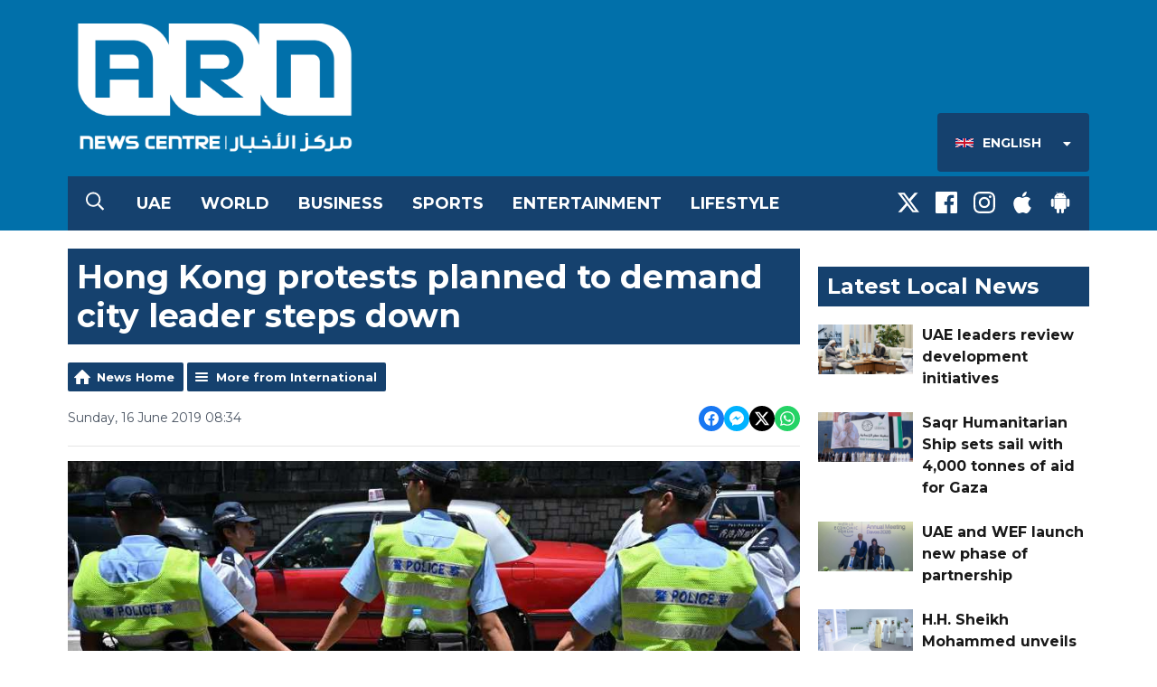

--- FILE ---
content_type: application/javascript
request_url: https://ads.aiir.net/pageads?s=526&path_no_tll=%2Fnews%2Finternational%2Fhong-kong-protests-planned-to-demand-city-leader-steps-down%2F&pos%5B%5D=6424&pos%5B%5D=6425&pos%5B%5D=6427&pos%5B%5D=6426&pos%5B%5D=to&pos%5B%5D=cs&service_id=3944&loc=1&callback=_jsonp_1769123011990
body_size: -46
content:
_jsonp_1769123011990({"src":"arm64"});